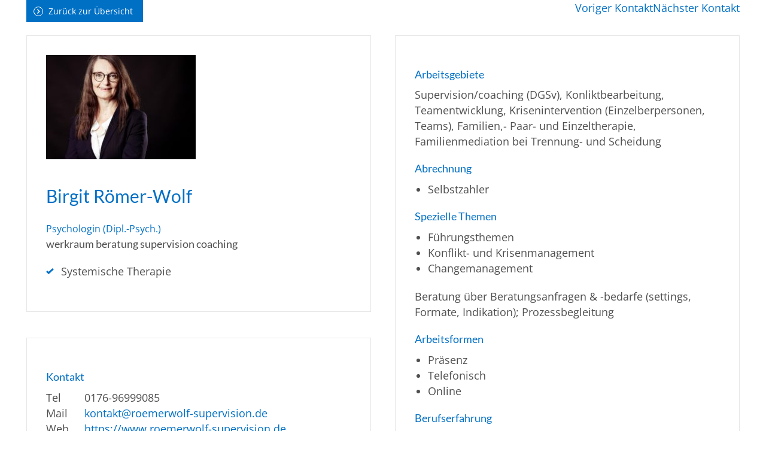

--- FILE ---
content_type: text/html; charset=UTF-8
request_url: https://systemische-gesellschaft.de/fachleute/birgit-roemer-wolf/
body_size: 14168
content:
<!doctype html><html lang="de" prefix="og: https://ogp.me/ns#"><head><script data-no-optimize="1">var litespeed_docref=sessionStorage.getItem("litespeed_docref");litespeed_docref&&(Object.defineProperty(document,"referrer",{get:function(){return litespeed_docref}}),sessionStorage.removeItem("litespeed_docref"));</script> <meta charset="UTF-8">
<!--[if IE]><meta http-equiv="X-UA-Compatible" content="IE=edge,chrome=1"><![endif]--><title>Systemische Gesellschaft | Birgit Römer-Wolf - Systemische Gesellschaft</title><meta name="viewport" content="width=device-width,initial-scale=1.0"><style>img:is([sizes="auto" i], [sizes^="auto," i]) { contain-intrinsic-size: 3000px 1500px }</style> <script type="litespeed/javascript">window.koko_analytics={"url":"https:\/\/systemische-gesellschaft.de\/koko-analytics-collect.php","site_url":"https:\/\/systemische-gesellschaft.de","post_id":115962,"path":"\/fachleute\/birgit-roemer-wolf\/","method":"none","use_cookie":!1}</script> <meta name="robots" content="follow, index, max-snippet:-1, max-video-preview:-1, max-image-preview:large"/><link rel="canonical" href="https://systemische-gesellschaft.de/fachleute/birgit-roemer-wolf/" /><meta property="og:locale" content="de_DE" /><meta property="og:type" content="article" /><meta property="og:title" content="Birgit Römer-Wolf - Systemische Gesellschaft" /><meta property="og:url" content="https://systemische-gesellschaft.de/fachleute/birgit-roemer-wolf/" /><meta property="og:site_name" content="Systemische Gesellschaft" /><meta property="og:updated_time" content="2021-09-06T09:50:10+02:00" /><meta name="twitter:card" content="summary_large_image" /><meta name="twitter:title" content="Birgit Römer-Wolf - Systemische Gesellschaft" /><link data-optimized="2" rel="stylesheet" href="https://systemische-gesellschaft.de/wp-content/litespeed/css/e655e80ead994e632a7e2d4e66e3b714.css?ver=7260b" /><style id='safe-svg-svg-icon-style-inline-css'>.safe-svg-cover{text-align:center}.safe-svg-cover .safe-svg-inside{display:inline-block;max-width:100%}.safe-svg-cover svg{fill:currentColor;height:100%;max-height:100%;max-width:100%;width:100%}</style><style id='global-styles-inline-css'>:root{--wp--preset--aspect-ratio--square: 1;--wp--preset--aspect-ratio--4-3: 4/3;--wp--preset--aspect-ratio--3-4: 3/4;--wp--preset--aspect-ratio--3-2: 3/2;--wp--preset--aspect-ratio--2-3: 2/3;--wp--preset--aspect-ratio--16-9: 16/9;--wp--preset--aspect-ratio--9-16: 9/16;--wp--preset--color--black: #000000;--wp--preset--color--cyan-bluish-gray: #abb8c3;--wp--preset--color--white: #fff;--wp--preset--color--pale-pink: #f78da7;--wp--preset--color--vivid-red: #cf2e2e;--wp--preset--color--luminous-vivid-orange: #ff6900;--wp--preset--color--luminous-vivid-amber: #fcb900;--wp--preset--color--light-green-cyan: #7bdcb5;--wp--preset--color--vivid-green-cyan: #00d084;--wp--preset--color--pale-cyan-blue: #8ed1fc;--wp--preset--color--vivid-cyan-blue: #0693e3;--wp--preset--color--vivid-purple: #9b51e0;--wp--preset--color--basetext: var(--base-color-text);--wp--preset--color--accent: var(--base-color-accent);--wp--preset--color--light: var(--base-color-light);--wp--preset--color--background: var(--base-color-background);--wp--preset--gradient--vivid-cyan-blue-to-vivid-purple: linear-gradient(135deg,rgba(6,147,227,1) 0%,rgb(155,81,224) 100%);--wp--preset--gradient--light-green-cyan-to-vivid-green-cyan: linear-gradient(135deg,rgb(122,220,180) 0%,rgb(0,208,130) 100%);--wp--preset--gradient--luminous-vivid-amber-to-luminous-vivid-orange: linear-gradient(135deg,rgba(252,185,0,1) 0%,rgba(255,105,0,1) 100%);--wp--preset--gradient--luminous-vivid-orange-to-vivid-red: linear-gradient(135deg,rgba(255,105,0,1) 0%,rgb(207,46,46) 100%);--wp--preset--gradient--very-light-gray-to-cyan-bluish-gray: linear-gradient(135deg,rgb(238,238,238) 0%,rgb(169,184,195) 100%);--wp--preset--gradient--cool-to-warm-spectrum: linear-gradient(135deg,rgb(74,234,220) 0%,rgb(151,120,209) 20%,rgb(207,42,186) 40%,rgb(238,44,130) 60%,rgb(251,105,98) 80%,rgb(254,248,76) 100%);--wp--preset--gradient--blush-light-purple: linear-gradient(135deg,rgb(255,206,236) 0%,rgb(152,150,240) 100%);--wp--preset--gradient--blush-bordeaux: linear-gradient(135deg,rgb(254,205,165) 0%,rgb(254,45,45) 50%,rgb(107,0,62) 100%);--wp--preset--gradient--luminous-dusk: linear-gradient(135deg,rgb(255,203,112) 0%,rgb(199,81,192) 50%,rgb(65,88,208) 100%);--wp--preset--gradient--pale-ocean: linear-gradient(135deg,rgb(255,245,203) 0%,rgb(182,227,212) 50%,rgb(51,167,181) 100%);--wp--preset--gradient--electric-grass: linear-gradient(135deg,rgb(202,248,128) 0%,rgb(113,206,126) 100%);--wp--preset--gradient--midnight: linear-gradient(135deg,rgb(2,3,129) 0%,rgb(40,116,252) 100%);--wp--preset--font-size--small: 13px;--wp--preset--font-size--medium: 20px;--wp--preset--font-size--large: 36px;--wp--preset--font-size--x-large: 42px;--wp--preset--spacing--20: 0.44rem;--wp--preset--spacing--30: 0.67rem;--wp--preset--spacing--40: 1rem;--wp--preset--spacing--50: 1.5rem;--wp--preset--spacing--60: 2.25rem;--wp--preset--spacing--70: 3.38rem;--wp--preset--spacing--80: 5.06rem;--wp--preset--shadow--natural: 6px 6px 9px rgba(0, 0, 0, 0.2);--wp--preset--shadow--deep: 12px 12px 50px rgba(0, 0, 0, 0.4);--wp--preset--shadow--sharp: 6px 6px 0px rgba(0, 0, 0, 0.2);--wp--preset--shadow--outlined: 6px 6px 0px -3px rgba(255, 255, 255, 1), 6px 6px rgba(0, 0, 0, 1);--wp--preset--shadow--crisp: 6px 6px 0px rgba(0, 0, 0, 1);}.wp-block-button .wp-block-button__link{--wp--preset--font-size--small: var(--base-font-size-small);--wp--preset--font-size--medium: var(--base-font-size-medium);--wp--preset--font-size--base: var(--base-font-size);}:root { --wp--style--global--content-size: var(--base-content-width);--wp--style--global--wide-size: var(--base-layout-width); }:where(body) { margin: 0; }.wp-site-blocks > .alignleft { float: left; margin-right: 2em; }.wp-site-blocks > .alignright { float: right; margin-left: 2em; }.wp-site-blocks > .aligncenter { justify-content: center; margin-left: auto; margin-right: auto; }body{background-color: var(--base-color-background);color: var(--base-color-text);font-family: var(--base-font-family);font-size: var(--base-font-size);line-height: var(--base-line-height);margin-top: 0px;margin-right: 0px;margin-bottom: 0px;margin-left: 0px;padding-top: 0px;padding-right: 0px;padding-bottom: 0px;padding-left: 0px;}a:where(:not(.wp-element-button)){text-decoration: none;}:root :where(.wp-element-button, .wp-block-button__link){background-color: #32373c;border-width: 0;color: #fff;font-family: inherit;font-size: inherit;line-height: inherit;padding: calc(0.667em + 2px) calc(1.333em + 2px);text-decoration: none;}.has-black-color{color: var(--wp--preset--color--black) !important;}.has-cyan-bluish-gray-color{color: var(--wp--preset--color--cyan-bluish-gray) !important;}.has-white-color{color: var(--wp--preset--color--white) !important;}.has-pale-pink-color{color: var(--wp--preset--color--pale-pink) !important;}.has-vivid-red-color{color: var(--wp--preset--color--vivid-red) !important;}.has-luminous-vivid-orange-color{color: var(--wp--preset--color--luminous-vivid-orange) !important;}.has-luminous-vivid-amber-color{color: var(--wp--preset--color--luminous-vivid-amber) !important;}.has-light-green-cyan-color{color: var(--wp--preset--color--light-green-cyan) !important;}.has-vivid-green-cyan-color{color: var(--wp--preset--color--vivid-green-cyan) !important;}.has-pale-cyan-blue-color{color: var(--wp--preset--color--pale-cyan-blue) !important;}.has-vivid-cyan-blue-color{color: var(--wp--preset--color--vivid-cyan-blue) !important;}.has-vivid-purple-color{color: var(--wp--preset--color--vivid-purple) !important;}.has-basetext-color{color: var(--wp--preset--color--basetext) !important;}.has-accent-color{color: var(--wp--preset--color--accent) !important;}.has-light-color{color: var(--wp--preset--color--light) !important;}.has-background-color{color: var(--wp--preset--color--background) !important;}.has-black-background-color{background-color: var(--wp--preset--color--black) !important;}.has-cyan-bluish-gray-background-color{background-color: var(--wp--preset--color--cyan-bluish-gray) !important;}.has-white-background-color{background-color: var(--wp--preset--color--white) !important;}.has-pale-pink-background-color{background-color: var(--wp--preset--color--pale-pink) !important;}.has-vivid-red-background-color{background-color: var(--wp--preset--color--vivid-red) !important;}.has-luminous-vivid-orange-background-color{background-color: var(--wp--preset--color--luminous-vivid-orange) !important;}.has-luminous-vivid-amber-background-color{background-color: var(--wp--preset--color--luminous-vivid-amber) !important;}.has-light-green-cyan-background-color{background-color: var(--wp--preset--color--light-green-cyan) !important;}.has-vivid-green-cyan-background-color{background-color: var(--wp--preset--color--vivid-green-cyan) !important;}.has-pale-cyan-blue-background-color{background-color: var(--wp--preset--color--pale-cyan-blue) !important;}.has-vivid-cyan-blue-background-color{background-color: var(--wp--preset--color--vivid-cyan-blue) !important;}.has-vivid-purple-background-color{background-color: var(--wp--preset--color--vivid-purple) !important;}.has-basetext-background-color{background-color: var(--wp--preset--color--basetext) !important;}.has-accent-background-color{background-color: var(--wp--preset--color--accent) !important;}.has-light-background-color{background-color: var(--wp--preset--color--light) !important;}.has-background-background-color{background-color: var(--wp--preset--color--background) !important;}.has-black-border-color{border-color: var(--wp--preset--color--black) !important;}.has-cyan-bluish-gray-border-color{border-color: var(--wp--preset--color--cyan-bluish-gray) !important;}.has-white-border-color{border-color: var(--wp--preset--color--white) !important;}.has-pale-pink-border-color{border-color: var(--wp--preset--color--pale-pink) !important;}.has-vivid-red-border-color{border-color: var(--wp--preset--color--vivid-red) !important;}.has-luminous-vivid-orange-border-color{border-color: var(--wp--preset--color--luminous-vivid-orange) !important;}.has-luminous-vivid-amber-border-color{border-color: var(--wp--preset--color--luminous-vivid-amber) !important;}.has-light-green-cyan-border-color{border-color: var(--wp--preset--color--light-green-cyan) !important;}.has-vivid-green-cyan-border-color{border-color: var(--wp--preset--color--vivid-green-cyan) !important;}.has-pale-cyan-blue-border-color{border-color: var(--wp--preset--color--pale-cyan-blue) !important;}.has-vivid-cyan-blue-border-color{border-color: var(--wp--preset--color--vivid-cyan-blue) !important;}.has-vivid-purple-border-color{border-color: var(--wp--preset--color--vivid-purple) !important;}.has-basetext-border-color{border-color: var(--wp--preset--color--basetext) !important;}.has-accent-border-color{border-color: var(--wp--preset--color--accent) !important;}.has-light-border-color{border-color: var(--wp--preset--color--light) !important;}.has-background-border-color{border-color: var(--wp--preset--color--background) !important;}.has-vivid-cyan-blue-to-vivid-purple-gradient-background{background: var(--wp--preset--gradient--vivid-cyan-blue-to-vivid-purple) !important;}.has-light-green-cyan-to-vivid-green-cyan-gradient-background{background: var(--wp--preset--gradient--light-green-cyan-to-vivid-green-cyan) !important;}.has-luminous-vivid-amber-to-luminous-vivid-orange-gradient-background{background: var(--wp--preset--gradient--luminous-vivid-amber-to-luminous-vivid-orange) !important;}.has-luminous-vivid-orange-to-vivid-red-gradient-background{background: var(--wp--preset--gradient--luminous-vivid-orange-to-vivid-red) !important;}.has-very-light-gray-to-cyan-bluish-gray-gradient-background{background: var(--wp--preset--gradient--very-light-gray-to-cyan-bluish-gray) !important;}.has-cool-to-warm-spectrum-gradient-background{background: var(--wp--preset--gradient--cool-to-warm-spectrum) !important;}.has-blush-light-purple-gradient-background{background: var(--wp--preset--gradient--blush-light-purple) !important;}.has-blush-bordeaux-gradient-background{background: var(--wp--preset--gradient--blush-bordeaux) !important;}.has-luminous-dusk-gradient-background{background: var(--wp--preset--gradient--luminous-dusk) !important;}.has-pale-ocean-gradient-background{background: var(--wp--preset--gradient--pale-ocean) !important;}.has-electric-grass-gradient-background{background: var(--wp--preset--gradient--electric-grass) !important;}.has-midnight-gradient-background{background: var(--wp--preset--gradient--midnight) !important;}.has-small-font-size{font-size: var(--wp--preset--font-size--small) !important;}.has-medium-font-size{font-size: var(--wp--preset--font-size--medium) !important;}.has-large-font-size{font-size: var(--wp--preset--font-size--large) !important;}.has-x-large-font-size{font-size: var(--wp--preset--font-size--x-large) !important;}.wp-block-button .wp-block-button__link.has-small-font-size{font-size: var(--wp--preset--font-size--small) !important;}.wp-block-button .wp-block-button__link.has-medium-font-size{font-size: var(--wp--preset--font-size--medium) !important;}.wp-block-button .wp-block-button__link.has-base-font-size{font-size: var(--wp--preset--font-size--base) !important;}
:root :where(.wp-block-pullquote){font-size: 1.5em;line-height: 1.6;}</style><style>body.wp-admin #wp-admin-bar-comments { display: none }</style><link rel="icon" href="https://systemische-gesellschaft.de/wp-content/uploads/2024/11/cropped-favicon-1-32x32.png" sizes="32x32" /><link rel="icon" href="https://systemische-gesellschaft.de/wp-content/uploads/2024/11/cropped-favicon-1-192x192.png" sizes="192x192" /><link rel="apple-touch-icon" href="https://systemische-gesellschaft.de/wp-content/uploads/2024/11/cropped-favicon-1-180x180.png" /><meta name="msapplication-TileImage" content="https://systemische-gesellschaft.de/wp-content/uploads/2024/11/cropped-favicon-1-270x270.png" /></head><body class="wp-singular fachperson-template-default single single-fachperson postid-115962 wp-embed-responsive wp-theme-systemische-gesellschaft not-home"><div class="feature-consent-dialog is-style-popup" data-expire="30"><form name="feature-consent-dialog"><div class="feature-consent-dialog__window"><h3>Wir benötigen Ihre Zustimmung!</h3><div class="feature-consent-dialog__intro"><p>
Wir verwenden Cookies und externe Dienste, um Inhalte auf dieser Webseite zu personalisieren oder Funktionen anzubieten.
Mehr zur Verarbeitung Ihrer personenbezogenen Daten finden Sie in unseren                       <a class="feature-consent-dialog__privacy-link" href="https://systemische-gesellschaft.de/impressum/datenschutz/" target="_self">Datenschutzinformationen</a></p></div><div class="feature-consent-dialog__script-groups"><ul><li>
<input type="checkbox" id="essential" name="essential" value="essential" checked disabled>
<label for="essential">
<span>Essentielle Skripte</span>
<span class="info-toggle">Infos</span>
</label><div class="info hide">Cookies, die zur Benutzung der Seite unbedingt notwendig sind: consent-dialog (Steuerung von Cookies/Einwilligung)<br />
Nähere Informationen entnehmen Sie bitte unseren <a href="https://systemische-gesellschaft.de/impressum/datenschutz/">Datenschutzinformationen</a>.</div></li><li>
<input type="checkbox" id="external" name="external" value="external">
<label for="external">
<span>Externe Medien</span>
<span class="info-toggle">Infos</span>
</label><div class="info hide"><strong>Google Maps</strong><br><br />
Diese  Webseite  nutzt  Google  Maps  der  Google  Ireland  Limited  mit  Sitz  in  Irland  als Kartendienst.<br />
Die Verarbeitung Ihrer Daten erfolgt nur auf Basis Ihrer Einwilligung (Art. 6 Abs. 1 lit. a i.V.m. Art. 49 Abs. 1 lit. a DSGVO).<br />
Wenn Sie einer Nutzung einwilligen, werden Ihre Daten in der Regel an einen Server von Google in den USA übertragen<br />
und  dort  gespeichert.  In  den  USA  besteht  kein  mit  den  Vorgaben  der  DSGVO  vergleichbares Datenschutzniveau.<br />
Es ist möglich, dass staatliche Stellen auf personenbezogene  Daten  zugreifen,  ohne  dass  wir  oder  Sie  davon  erfahren.<br />
Eine  effektive Durchsetzung Ihrer Rechte ist in den USA voraussichtlich nicht möglich. Nähere Informationen zu Übermittlung<br />
von Daten in ein nicht-sicheres Drittland entnehmen Sie bitte unseren Datenschutzinformationen <a href="https://systemische-gesellschaft.de/impressum/datenschutz/">Datenschutzinformationen</a>.</div></li></ul></div><div class="feature-consent-dialog__options"><div class="consent-all">
<button class="theme-button is-style-secondary">
Allen zustimmen          </button></div><div class="consent-selection">
<button class="theme-button is-style-secondary">
Auswahl zustimmen            </button></div><div class="consent-none">
<button class="theme-button is-style-secondary">
Alle ablehnen            </button></div></div></div></form></div><header class="feature-header feature-header--mobile hide-desktop"><div class="feature-header--mobile__topbar"><div class="feature-header--mobile__layout"><div>  <button class="feature-mobile-nav feature-mobile-nav__toggle feature-mobile-nav__toggle--Main"></button></div>
<a href="https://systemische-gesellschaft.de/login/" class="feature-mobile-nav__member-button"></a></div><div class="feature-mobile-nav mode-toggle"><ul id="menu-main" class="menu"><li class=' menu-item menu-item-type-post_type menu-item-object-page menu-item-has-children'><a href="https://systemische-gesellschaft.de/verband/">Verband</a><button class="toggle-sub-menu"></button><ul class="sub-menu"><li class=' menu-item menu-item-type-post_type menu-item-object-page menu-item-has-children'><a href="https://systemische-gesellschaft.de/verband/aufgaben/">Aufgaben</a><button class="toggle-sub-menu"></button><ul class="sub-menu"><li class=' menu-item menu-item-type-post_type menu-item-object-page'><a href="https://systemische-gesellschaft.de/verband/aufgaben/qualitaetsstandards/">Qualitätssicherung</a></li><li class=' menu-item menu-item-type-post_type menu-item-object-page'><a href="https://systemische-gesellschaft.de/verband/aufgaben/ressorts/">Ressorts</a></li><li class=' menu-item menu-item-type-post_type menu-item-object-page'><a href="https://systemische-gesellschaft.de/verband/aufgaben/wissenschaft/">Wissenschaft</a></li><li class=' menu-item menu-item-type-post_type menu-item-object-page'><a href="https://systemische-gesellschaft.de/verband/aufgaben/fachdiskussionen/">Fachdiskussionen</a></li><li class=' menu-item menu-item-type-post_type menu-item-object-page'><a href="https://systemische-gesellschaft.de/verband/aufgaben/kooperationen/">Kooperationen</a></li><li class=' menu-item menu-item-type-post_type menu-item-object-page'><a href="https://systemische-gesellschaft.de/verband/aufgaben/oeffentlichkeitsarbeit/">Öffentlichkeitsarbeit</a></li></ul></li><li class=' menu-item menu-item-type-post_type menu-item-object-page menu-item-has-children'><a href="https://systemische-gesellschaft.de/verband/position/">Position</a><button class="toggle-sub-menu"></button><ul class="sub-menu"><li class=' menu-item menu-item-type-post_type menu-item-object-page'><a href="https://systemische-gesellschaft.de/verband/position/grundsaetze-systemischen-denkens-und-handelns-in-der-sg/">Grundsätze</a></li><li class=' menu-item menu-item-type-post_type menu-item-object-page'><a href="https://systemische-gesellschaft.de/verband/position/positionsbestimmung/">Positionsbestimmung</a></li><li class=' menu-item menu-item-type-post_type menu-item-object-page'><a href="https://systemische-gesellschaft.de/verband/position/ethik-richtlinien/">Ethik-Richtlinien</a></li><li class=' menu-item menu-item-type-post_type menu-item-object-page'><a href="https://systemische-gesellschaft.de/verband/position/systemische-supervision/">Systemische Supervision</a></li><li class=' menu-item menu-item-type-post_type menu-item-object-page'><a href="https://systemische-gesellschaft.de/verband/position/aufstellung-hellinger/">Aufstellungsarbeit</a></li><li class=' menu-item menu-item-type-post_type menu-item-object-page'><a href="https://systemische-gesellschaft.de/verband/position/aufsuchende-familientherapie/">Aufsuchende Familientherapie</a></li><li class=' menu-item menu-item-type-post_type menu-item-object-page'><a href="https://systemische-gesellschaft.de/verband/position/systemische-therapie/">Systemische Therapie</a></li></ul></li><li class=' menu-item menu-item-type-post_type menu-item-object-page menu-item-has-children'><a href="https://systemische-gesellschaft.de/verband/organe/">Organe</a><button class="toggle-sub-menu"></button><ul class="sub-menu"><li class=' menu-item menu-item-type-post_type menu-item-object-page'><a href="https://systemische-gesellschaft.de/organigramm/">Organigramm</a></li><li class=' menu-item menu-item-type-post_type menu-item-object-page'><a href="https://systemische-gesellschaft.de/verband/organe/mitgliederversammlung/">Mitgliederversammlung</a></li><li class=' menu-item menu-item-type-post_type menu-item-object-page'><a href="https://systemische-gesellschaft.de/verband/organe/vorstand/">Vorstand</a></li><li class=' menu-item menu-item-type-post_type menu-item-object-page'><a href="https://systemische-gesellschaft.de/verband/organe/gremien/">Gremien</a></li><li class=' menu-item menu-item-type-post_type menu-item-object-page'><a href="https://systemische-gesellschaft.de/verband/organe/ausschuesse/">Ausschüsse</a></li><li class=' menu-item menu-item-type-post_type menu-item-object-page'><a href="https://systemische-gesellschaft.de/verband/organe/ethik-rat/">Ethik-Rat</a></li><li class=' menu-item menu-item-type-post_type menu-item-object-page'><a href="https://systemische-gesellschaft.de/verband/organe/stelle-fuer-verzwickte-faelle/">Stelle für verzwickte Fälle</a></li></ul></li><li class=' menu-item menu-item-type-post_type menu-item-object-page menu-item-has-children'><a href="https://systemische-gesellschaft.de/verband/geschaeftsstelle/">Geschäftsstelle</a><button class="toggle-sub-menu"></button><ul class="sub-menu"><li class=' menu-item menu-item-type-post_type menu-item-object-page'><a href="https://systemische-gesellschaft.de/verband/geschaeftsstelle/kennenlernen/">kennenlernen</a></li><li class=' menu-item menu-item-type-post_type menu-item-object-page'><a href="https://systemische-gesellschaft.de/verband/geschaeftsstelle/kontaktieren/">kontaktieren</a></li><li class=' menu-item menu-item-type-post_type menu-item-object-page'><a href="https://systemische-gesellschaft.de/141031-2/">Stellenangebote</a></li></ul></li></ul></li><li class=' menu-item menu-item-type-post_type menu-item-object-page menu-item-has-children'><a href="https://systemische-gesellschaft.de/mitglieder/">Mitglieder</a><button class="toggle-sub-menu"></button><ul class="sub-menu"><li class=' menu-item menu-item-type-post_type menu-item-object-page menu-item-has-children'><a href="https://systemische-gesellschaft.de/mitglieder/sg-mitglieder/">SG-Mitglieder</a><button class="toggle-sub-menu"></button><ul class="sub-menu"><li class=' menu-item menu-item-type-post_type menu-item-object-page'><a href="https://systemische-gesellschaft.de/mitglieder/sg-mitglieder/mitglied-werden/">Mitglied werden</a></li><li class=' menu-item menu-item-type-post_type menu-item-object-page'><a href="https://systemische-gesellschaft.de/mitglieder/sg-mitglieder/beitragsordnung/">Beitragsordnung</a></li><li class=' menu-item menu-item-type-post_type menu-item-object-page'><a href="https://systemische-gesellschaft.de/mitglieder/sg-mitglieder/ehrenmitglieder/">Ehrenmitglieder</a></li><li class=' menu-item menu-item-type-post_type menu-item-object-page'><a href="https://systemische-gesellschaft.de/mitglieder/sg-mitglieder/mitglied-werden/faqs/">FAQs</a></li></ul></li><li class=' menu-item menu-item-type-post_type menu-item-object-page menu-item-has-children'><a href="https://systemische-gesellschaft.de/mitglieder/sg-institute/">SG-Institute</a><button class="toggle-sub-menu"></button><ul class="sub-menu"><li class=' menu-item menu-item-type-post_type menu-item-object-page'><a href="https://systemische-gesellschaft.de/mitglieder/sg-institute/institute-praesentationen/">Institute-Präsentationen</a></li><li class=' menu-item menu-item-type-post_type menu-item-object-page'><a href="https://systemische-gesellschaft.de/mitglieder/sg-institute/mitgliedsinstitut-werden/">Mitgliedsinstitut werden</a></li></ul></li></ul></li><li class=' menu-item menu-item-type-post_type menu-item-object-page menu-item-has-children'><a href="https://systemische-gesellschaft.de/systemischer-ansatz/">Systemischer Ansatz</a><button class="toggle-sub-menu"></button><ul class="sub-menu"><li class=' menu-item menu-item-type-post_type menu-item-object-page'><a href="https://systemische-gesellschaft.de/systemischer-ansatz/was-ist-systemisch/">Was ist systemisch?</a></li><li class=' menu-item menu-item-type-post_type menu-item-object-page'><a href="https://systemische-gesellschaft.de/systemischer-ansatz/was-ist-systemisch/methoden/">Methoden</a></li></ul></li><li class=' menu-item menu-item-type-post_type menu-item-object-page menu-item-has-children'><a href="https://systemische-gesellschaft.de/weiterbildung/">Weiterbildung</a><button class="toggle-sub-menu"></button><ul class="sub-menu"><li class=' menu-item menu-item-type-post_type menu-item-object-page menu-item-has-children'><a href="https://systemische-gesellschaft.de/weiterbildung/arbeitsbereiche/">Praxisbereiche</a><button class="toggle-sub-menu"></button><ul class="sub-menu"><li class=' menu-item menu-item-type-post_type menu-item-object-page'><a href="https://systemische-gesellschaft.de/weiterbildung/arbeitsbereiche/50900-2/">Systemische Beratung</a></li><li class=' menu-item menu-item-type-post_type menu-item-object-page'><a href="https://systemische-gesellschaft.de/weiterbildung/arbeitsbereiche/systemische-therapie-u-beratung/">Systemische Therapie</a></li><li class=' menu-item menu-item-type-post_type menu-item-object-page'><a href="https://systemische-gesellschaft.de/weiterbildung/arbeitsbereiche/systemische-kinder-und-jugendlichentherapie/">Systemische Kinder- und Jugendlichentherapie</a></li><li class=' menu-item menu-item-type-post_type menu-item-object-page'><a href="https://systemische-gesellschaft.de/weiterbildung/arbeitsbereiche/systemisches-coaching/">Systemisches Coaching</a></li><li class=' menu-item menu-item-type-post_type menu-item-object-page'><a href="https://systemische-gesellschaft.de/weiterbildung/arbeitsbereiche/systemische-supervisio/">Systemische Supervision</a></li><li class=' menu-item menu-item-type-post_type menu-item-object-page'><a href="https://systemische-gesellschaft.de/weiterbildung/arbeitsbereiche/systemische-organisationsentwicklung-2/">Systemische Organisationsentwicklung</a></li><li class=' menu-item menu-item-type-post_type menu-item-object-page'><a href="https://systemische-gesellschaft.de/weiterbildung/arbeitsbereiche/systemische-mediation/">Systemische Mediation</a></li><li class=' menu-item menu-item-type-post_type menu-item-object-page'><a href="https://systemische-gesellschaft.de/weiterbildung/arbeitsbereiche/systemische-paartherapie/">Systemische Paartherapie</a></li></ul></li><li class=' menu-item menu-item-type-post_type menu-item-object-page menu-item-has-children'><a href="https://systemische-gesellschaft.de/weiterbildung/nachweis-beantragen/">Weiterbildungsnachweise & Beantragung</a><button class="toggle-sub-menu"></button><ul class="sub-menu"><li class=' menu-item menu-item-type-custom menu-item-object-custom'><a href="https://systemische-gesellschaft.de/weiterbildung/rahmenrichtlinien/">Rahmenrichtlinien für Weiterbildungsnachweise (SG)</a></li><li class=' menu-item menu-item-type-custom menu-item-object-custom'><a href="https://systemische-gesellschaft.de/weiterbildung/rahmenrichtlinien/#ln">Rahmenrichtlinien für Lehrendennachweise (SG)</a></li><li class=' menu-item menu-item-type-post_type menu-item-object-page'><a href="https://systemische-gesellschaft.de/weiterbildung/faqs/">FAQ</a></li></ul></li></ul></li><li class=' menu-item menu-item-type-post_type menu-item-object-page menu-item-has-children'><a href="https://systemische-gesellschaft.de/service/">Service</a><button class="toggle-sub-menu"></button><ul class="sub-menu"><li class=' menu-item menu-item-type-post_type menu-item-object-page menu-item-has-children'><a href="https://systemische-gesellschaft.de/service/sg-aktivitaeten/">SG-Aktivitäten</a><button class="toggle-sub-menu"></button><ul class="sub-menu"><li class=' menu-item menu-item-type-post_type menu-item-object-page'><a href="https://systemische-gesellschaft.de/service/sg-aktivitaeten/newsletter/">Newsletter</a></li><li class=' menu-item menu-item-type-post_type menu-item-object-page'><a href="https://systemische-gesellschaft.de/service/sg-aktivitaeten/regionalgruppen/">Arbeitsgruppen</a></li><li class=' menu-item menu-item-type-custom menu-item-object-custom'><a href="https://systemische-gesellschaft.de/mdk/">Macht- & Diskriminierungskritik</a></li><li class=' menu-item menu-item-type-post_type menu-item-object-page'><a href="https://systemische-gesellschaft.de/service/sg-aktivitaeten/wb-teilnehmende/">WB-Teilnehmende</a></li></ul></li><li class=' menu-item menu-item-type-post_type menu-item-object-page menu-item-has-children'><a href="https://systemische-gesellschaft.de/service/auszeichnung/">Auszeichnung</a><button class="toggle-sub-menu"></button><ul class="sub-menu"><li class=' menu-item menu-item-type-post_type menu-item-object-page'><a href="https://systemische-gesellschaft.de/service/auszeichnung/kristina-hahn-preis-2023/">Kristina-Hahn-Preis</a></li><li class=' menu-item menu-item-type-post_type menu-item-object-page'><a href="https://systemische-gesellschaft.de/service/auszeichnung/sg-praxispreis/">SG-Praxispreis</a></li><li class=' menu-item menu-item-type-post_type menu-item-object-page'><a href="https://systemische-gesellschaft.de/service/auszeichnung/sg-qualitaetssiegel/">SG-Qualitätssiegel</a></li></ul></li><li class=' menu-item menu-item-type-post_type menu-item-object-page menu-item-has-children'><a href="https://systemische-gesellschaft.de/service/gesucht-gefunden/">Gesucht-Gefunden</a><button class="toggle-sub-menu"></button><ul class="sub-menu"><li class=' menu-item menu-item-type-post_type menu-item-object-page'><a href="https://systemische-gesellschaft.de/service/gesucht-gefunden/stellenboerse/">Stellenbörse</a></li><li class=' menu-item menu-item-type-post_type menu-item-object-page'><a href="https://systemische-gesellschaft.de/service/gesucht-gefunden/raumboerse/">Raumbörse</a></li></ul></li><li class=' menu-item menu-item-type-post_type menu-item-object-page menu-item-has-children'><a href="https://systemische-gesellschaft.de/service/mailing-liste/">SG-Forum</a><button class="toggle-sub-menu"></button><ul class="sub-menu"><li class=' menu-item menu-item-type-post_type menu-item-object-page'><a href="https://systemische-gesellschaft.de/service/mailing-liste/informationen-zur-mailing-liste/">Informationen</a></li><li class=' menu-item menu-item-type-post_type menu-item-object-page'><a href="https://systemische-gesellschaft.de/service/mailing-liste/regeln-fuer-die-teilnahme-an-der-mailingliste/">Teilnahmeregeln</a></li><li class=' menu-item menu-item-type-post_type menu-item-object-page'><a href="https://systemische-gesellschaft.de/service/mailing-liste/empfangen-und-senden-von-beitraegen/">Bedienungsanleitung</a></li></ul></li><li class=' menu-item menu-item-type-post_type menu-item-object-page menu-item-has-children'><a href="https://systemische-gesellschaft.de/service/literatur/">Literatur</a><button class="toggle-sub-menu"></button><ul class="sub-menu"><li class=' menu-item menu-item-type-post_type menu-item-object-page'><a href="https://systemische-gesellschaft.de/service/literatur/zeitschriften-periodika/">Zeitschriften (Periodika)</a></li><li class=' menu-item menu-item-type-post_type menu-item-object-page'><a href="https://systemische-gesellschaft.de/service/literatur/online-journale/">Online-Journale</a></li><li class=' menu-item menu-item-type-post_type menu-item-object-page'><a href="https://systemische-gesellschaft.de/service/literatur/verlagsangebote/">Verlagsangebote</a></li></ul></li><li class=' menu-item menu-item-type-post_type menu-item-object-page'><a href="https://systemische-gesellschaft.de/service/links/">Links</a></li><li class=' menu-item menu-item-type-post_type menu-item-object-page'><a href="https://systemische-gesellschaft.de/service/zeitschrift-systeme/">Zeitschrift „systeme“</a></li></ul></li><li class=' menu-item menu-item-type-post_type menu-item-object-page'><a href="https://systemische-gesellschaft.de/fachleute/">Fachleutesuche</a></li><li class=' menu-item menu-item-type-post_type menu-item-object-page'><a href="https://systemische-gesellschaft.de/termine/">Termine</a></li><li class=' menu-item menu-item-type-post_type menu-item-object-page menu-item-has-children'><a href="https://systemische-gesellschaft.de/medien/">Medien</a><button class="toggle-sub-menu"></button><ul class="sub-menu"><li class=' menu-item menu-item-type-post_type menu-item-object-page'><a href="https://systemische-gesellschaft.de/medien/informationen-zum-download/">Infomaterial</a></li><li class=' menu-item menu-item-type-post_type menu-item-object-page'><a href="https://systemische-gesellschaft.de/medien/kurzinfo-zur-sg/">Kurzinfo zur SG</a></li><li class=' menu-item menu-item-type-post_type menu-item-object-page'><a href="https://systemische-gesellschaft.de/medien/meldungen/">Meldungen</a></li></ul></li></ul></div></div><div class="site-layout-container"><div class="feature-header__logo">
<a href="https://systemische-gesellschaft.de" title="Systemische Gesellschaft">
<img data-lazyloaded="1" src="[data-uri]" width="311" height="90" data-src="https://systemische-gesellschaft.de/wp-content/themes/systemische-gesellschaft/modules/feature-header/assets/logo_sg.png" alt="logo systemische gesellschaft" />
</a></div></div></header><header class="feature-header hide-mobile hide-tablet"><div class="site-layout-container"><section class="feature-header__topbar alignwide"><div class="feature-header__logo">
<a href="https://systemische-gesellschaft.de" title="Systemische Gesellschaft">
<img data-lazyloaded="1" src="[data-uri]" width="311" height="90" data-src="https://systemische-gesellschaft.de/wp-content/themes/systemische-gesellschaft/modules/feature-header/assets/logo_sg.png" alt="logo systemische gesellschaft" />
</a></div><nav class="feature-header__usernav alignwide"><ul id="menu-user_out" class="menu logged-out"><li id="menu-item-124960" class="feature-header__usernav--english menu-item menu-item-type-post_type menu-item-object-page menu-item-124960"><a href="https://systemische-gesellschaft.de/systemic-society/">EN</a></li><li id="menu-item-124962" class="feature-header__usernav--contact menu-item menu-item-type-post_type menu-item-object-page menu-item-124962"><a href="https://systemische-gesellschaft.de/verband/geschaeftsstelle/kontaktieren/">Kontakt</a></li><li id="menu-item-124961" class="feature-header__usernav--login menu-item menu-item-type-post_type menu-item-object-page menu-item-124961"><a href="https://systemische-gesellschaft.de/login/">Mitglieder-Login</a></li></ul></nav></section><section class="feature-header__navbar alignwide"><ul id="menu-main-1" class="menu multilevel"><li id="menu-item-88362" class="menu-item menu-item-type-post_type menu-item-object-page menu-item-has-children menu-item-88362"><a href="https://systemische-gesellschaft.de/verband/">Verband</a><ul class="sub-menu"><li id="menu-item-88370" class="menu-item menu-item-type-post_type menu-item-object-page menu-item-has-children menu-item-88370"><a href="https://systemische-gesellschaft.de/verband/aufgaben/">Aufgaben</a><ul class="sub-menu"><li id="menu-item-88374" class="menu-item menu-item-type-post_type menu-item-object-page menu-item-88374"><a href="https://systemische-gesellschaft.de/verband/aufgaben/qualitaetsstandards/">Qualitätssicherung</a></li><li id="menu-item-88375" class="menu-item menu-item-type-post_type menu-item-object-page menu-item-88375"><a href="https://systemische-gesellschaft.de/verband/aufgaben/ressorts/">Ressorts</a></li><li id="menu-item-88376" class="menu-item menu-item-type-post_type menu-item-object-page menu-item-88376"><a href="https://systemische-gesellschaft.de/verband/aufgaben/wissenschaft/">Wissenschaft</a></li><li id="menu-item-88377" class="menu-item menu-item-type-post_type menu-item-object-page menu-item-88377"><a href="https://systemische-gesellschaft.de/verband/aufgaben/fachdiskussionen/">Fachdiskussionen</a></li><li id="menu-item-88380" class="menu-item menu-item-type-post_type menu-item-object-page menu-item-88380"><a href="https://systemische-gesellschaft.de/verband/aufgaben/kooperationen/">Kooperationen</a></li><li id="menu-item-88379" class="menu-item menu-item-type-post_type menu-item-object-page menu-item-88379"><a href="https://systemische-gesellschaft.de/verband/aufgaben/oeffentlichkeitsarbeit/">Öffentlichkeitsarbeit</a></li></ul></li><li id="menu-item-88371" class="menu-item menu-item-type-post_type menu-item-object-page menu-item-has-children menu-item-88371"><a href="https://systemische-gesellschaft.de/verband/position/">Position</a><ul class="sub-menu"><li id="menu-item-122981" class="menu-item menu-item-type-post_type menu-item-object-page menu-item-122981"><a href="https://systemische-gesellschaft.de/verband/position/grundsaetze-systemischen-denkens-und-handelns-in-der-sg/">Grundsätze</a></li><li id="menu-item-88381" class="menu-item menu-item-type-post_type menu-item-object-page menu-item-88381"><a href="https://systemische-gesellschaft.de/verband/position/positionsbestimmung/">Positionsbestimmung</a></li><li id="menu-item-108898" class="menu-item menu-item-type-post_type menu-item-object-page menu-item-108898"><a href="https://systemische-gesellschaft.de/verband/position/ethik-richtlinien/">Ethik-Richtlinien</a></li><li id="menu-item-109514" class="menu-item menu-item-type-post_type menu-item-object-page menu-item-109514"><a href="https://systemische-gesellschaft.de/verband/position/systemische-supervision/">Systemische Supervision</a></li><li id="menu-item-104313" class="menu-item menu-item-type-post_type menu-item-object-page menu-item-104313"><a href="https://systemische-gesellschaft.de/verband/position/aufstellung-hellinger/">Aufstellungsarbeit</a></li><li id="menu-item-88383" class="menu-item menu-item-type-post_type menu-item-object-page menu-item-88383"><a href="https://systemische-gesellschaft.de/verband/position/aufsuchende-familientherapie/">Aufsuchende Familientherapie</a></li><li id="menu-item-148607" class="menu-item menu-item-type-post_type menu-item-object-page menu-item-148607"><a href="https://systemische-gesellschaft.de/verband/position/systemische-therapie/">Systemische Therapie</a></li></ul></li><li id="menu-item-88372" class="menu-item menu-item-type-post_type menu-item-object-page menu-item-has-children menu-item-88372"><a href="https://systemische-gesellschaft.de/verband/organe/">Organe</a><ul class="sub-menu"><li id="menu-item-141712" class="menu-item menu-item-type-post_type menu-item-object-page menu-item-141712"><a href="https://systemische-gesellschaft.de/organigramm/">Organigramm</a></li><li id="menu-item-88384" class="menu-item menu-item-type-post_type menu-item-object-page menu-item-88384"><a href="https://systemische-gesellschaft.de/verband/organe/mitgliederversammlung/">Mitgliederversammlung</a></li><li id="menu-item-88385" class="menu-item menu-item-type-post_type menu-item-object-page menu-item-88385"><a href="https://systemische-gesellschaft.de/verband/organe/vorstand/">Vorstand</a></li><li id="menu-item-88386" class="menu-item menu-item-type-post_type menu-item-object-page menu-item-88386"><a href="https://systemische-gesellschaft.de/verband/organe/gremien/">Gremien</a></li><li id="menu-item-88387" class="menu-item menu-item-type-post_type menu-item-object-page menu-item-88387"><a href="https://systemische-gesellschaft.de/verband/organe/ausschuesse/">Ausschüsse</a></li><li id="menu-item-88388" class="menu-item menu-item-type-post_type menu-item-object-page menu-item-88388"><a href="https://systemische-gesellschaft.de/verband/organe/ethik-rat/">Ethik-Rat</a></li><li id="menu-item-88389" class="menu-item menu-item-type-post_type menu-item-object-page menu-item-88389"><a href="https://systemische-gesellschaft.de/verband/organe/stelle-fuer-verzwickte-faelle/">Stelle für verzwickte Fälle</a></li></ul></li><li id="menu-item-88373" class="menu-item menu-item-type-post_type menu-item-object-page menu-item-has-children menu-item-88373"><a href="https://systemische-gesellschaft.de/verband/geschaeftsstelle/">Geschäftsstelle</a><ul class="sub-menu"><li id="menu-item-88390" class="menu-item menu-item-type-post_type menu-item-object-page menu-item-88390"><a href="https://systemische-gesellschaft.de/verband/geschaeftsstelle/kennenlernen/">kennenlernen</a></li><li id="menu-item-88391" class="menu-item menu-item-type-post_type menu-item-object-page menu-item-88391"><a href="https://systemische-gesellschaft.de/verband/geschaeftsstelle/kontaktieren/">kontaktieren</a></li><li id="menu-item-141038" class="menu-item menu-item-type-post_type menu-item-object-page menu-item-141038"><a href="https://systemische-gesellschaft.de/141031-2/">Stellenangebote</a></li></ul></li></ul></li><li id="menu-item-99410" class="menu-item menu-item-type-post_type menu-item-object-page menu-item-has-children menu-item-99410"><a href="https://systemische-gesellschaft.de/mitglieder/">Mitglieder</a><ul class="sub-menu"><li id="menu-item-88395" class="menu-item menu-item-type-post_type menu-item-object-page menu-item-has-children menu-item-88395"><a href="https://systemische-gesellschaft.de/mitglieder/sg-mitglieder/">SG-Mitglieder</a><ul class="sub-menu"><li id="menu-item-120901" class="menu-item menu-item-type-post_type menu-item-object-page menu-item-120901"><a href="https://systemische-gesellschaft.de/mitglieder/sg-mitglieder/mitglied-werden/">Mitglied werden</a></li><li id="menu-item-106016" class="menu-item menu-item-type-post_type menu-item-object-page menu-item-106016"><a href="https://systemische-gesellschaft.de/mitglieder/sg-mitglieder/beitragsordnung/">Beitragsordnung</a></li><li id="menu-item-88394" class="menu-item menu-item-type-post_type menu-item-object-page menu-item-88394"><a href="https://systemische-gesellschaft.de/mitglieder/sg-mitglieder/ehrenmitglieder/">Ehrenmitglieder</a></li><li id="menu-item-121028" class="menu-item menu-item-type-post_type menu-item-object-page menu-item-121028"><a href="https://systemische-gesellschaft.de/mitglieder/sg-mitglieder/mitglied-werden/faqs/">FAQs</a></li></ul></li><li id="menu-item-88429" class="menu-item menu-item-type-post_type menu-item-object-page menu-item-has-children menu-item-88429"><a href="https://systemische-gesellschaft.de/mitglieder/sg-institute/">SG-Institute</a><ul class="sub-menu"><li id="menu-item-88430" class="menu-item menu-item-type-post_type menu-item-object-page menu-item-88430"><a href="https://systemische-gesellschaft.de/mitglieder/sg-institute/institute-praesentationen/">Institute-Präsentationen</a></li><li id="menu-item-88431" class="menu-item menu-item-type-post_type menu-item-object-page menu-item-88431"><a href="https://systemische-gesellschaft.de/mitglieder/sg-institute/mitgliedsinstitut-werden/">Mitgliedsinstitut werden</a></li></ul></li></ul></li><li id="menu-item-88364" class="menu-item menu-item-type-post_type menu-item-object-page menu-item-has-children menu-item-88364"><a href="https://systemische-gesellschaft.de/systemischer-ansatz/">Systemischer Ansatz</a><ul class="sub-menu"><li id="menu-item-88433" class="menu-item menu-item-type-post_type menu-item-object-page menu-item-88433"><a href="https://systemische-gesellschaft.de/systemischer-ansatz/was-ist-systemisch/">Was ist systemisch?</a></li><li id="menu-item-88434" class="menu-item menu-item-type-post_type menu-item-object-page menu-item-88434"><a href="https://systemische-gesellschaft.de/systemischer-ansatz/was-ist-systemisch/methoden/">Methoden</a></li></ul></li><li id="menu-item-88365" class="menu-item menu-item-type-post_type menu-item-object-page menu-item-has-children menu-item-88365"><a href="https://systemische-gesellschaft.de/weiterbildung/">Weiterbildung</a><ul class="sub-menu"><li id="menu-item-88435" class="menu-item menu-item-type-post_type menu-item-object-page menu-item-has-children menu-item-88435"><a href="https://systemische-gesellschaft.de/weiterbildung/arbeitsbereiche/">Praxisbereiche</a><ul class="sub-menu"><li id="menu-item-88436" class="menu-item menu-item-type-post_type menu-item-object-page menu-item-88436"><a href="https://systemische-gesellschaft.de/weiterbildung/arbeitsbereiche/50900-2/">Systemische Beratung</a></li><li id="menu-item-88440" class="menu-item menu-item-type-post_type menu-item-object-page menu-item-88440"><a href="https://systemische-gesellschaft.de/weiterbildung/arbeitsbereiche/systemische-therapie-u-beratung/">Systemische Therapie</a></li><li id="menu-item-88438" class="menu-item menu-item-type-post_type menu-item-object-page menu-item-88438"><a href="https://systemische-gesellschaft.de/weiterbildung/arbeitsbereiche/systemische-kinder-und-jugendlichentherapie/">Systemische Kinder- und Jugendlichentherapie</a></li><li id="menu-item-88437" class="menu-item menu-item-type-post_type menu-item-object-page menu-item-88437"><a href="https://systemische-gesellschaft.de/weiterbildung/arbeitsbereiche/systemisches-coaching/">Systemisches Coaching</a></li><li id="menu-item-88439" class="menu-item menu-item-type-post_type menu-item-object-page menu-item-88439"><a href="https://systemische-gesellschaft.de/weiterbildung/arbeitsbereiche/systemische-supervisio/">Systemische Supervision</a></li><li id="menu-item-142023" class="menu-item menu-item-type-post_type menu-item-object-page menu-item-142023"><a href="https://systemische-gesellschaft.de/weiterbildung/arbeitsbereiche/systemische-organisationsentwicklung-2/">Systemische Organisationsentwicklung</a></li><li id="menu-item-142022" class="menu-item menu-item-type-post_type menu-item-object-page menu-item-142022"><a href="https://systemische-gesellschaft.de/weiterbildung/arbeitsbereiche/systemische-mediation/">Systemische Mediation</a></li><li id="menu-item-145719" class="menu-item menu-item-type-post_type menu-item-object-page menu-item-145719"><a href="https://systemische-gesellschaft.de/weiterbildung/arbeitsbereiche/systemische-paartherapie/">Systemische Paartherapie</a></li></ul></li><li id="menu-item-124336" class="menu-item menu-item-type-post_type menu-item-object-page menu-item-has-children menu-item-124336"><a href="https://systemische-gesellschaft.de/weiterbildung/nachweis-beantragen/">Weiterbildungsnachweise &#038; Beantragung</a><ul class="sub-menu"><li id="menu-item-142041" class="menu-item menu-item-type-custom menu-item-object-custom menu-item-142041"><a href="https://systemische-gesellschaft.de/weiterbildung/rahmenrichtlinien/">Rahmenrichtlinien für Weiterbildungsnachweise (SG)</a></li><li id="menu-item-124341" class="menu-item menu-item-type-custom menu-item-object-custom menu-item-124341"><a href="https://systemische-gesellschaft.de/weiterbildung/rahmenrichtlinien/#ln">Rahmenrichtlinien für Lehrendennachweise (SG)</a></li><li id="menu-item-124339" class="menu-item menu-item-type-post_type menu-item-object-page menu-item-124339"><a href="https://systemische-gesellschaft.de/weiterbildung/faqs/">FAQ</a></li></ul></li></ul></li><li id="menu-item-88366" class="menu-item menu-item-type-post_type menu-item-object-page menu-item-has-children menu-item-88366"><a href="https://systemische-gesellschaft.de/service/">Service</a><ul class="sub-menu"><li id="menu-item-88453" class="menu-item menu-item-type-post_type menu-item-object-page menu-item-has-children menu-item-88453"><a href="https://systemische-gesellschaft.de/service/sg-aktivitaeten/">SG-Aktivitäten</a><ul class="sub-menu"><li id="menu-item-88454" class="menu-item menu-item-type-post_type menu-item-object-page menu-item-88454"><a href="https://systemische-gesellschaft.de/service/sg-aktivitaeten/newsletter/">Newsletter</a></li><li id="menu-item-88455" class="menu-item menu-item-type-post_type menu-item-object-page menu-item-88455"><a href="https://systemische-gesellschaft.de/service/sg-aktivitaeten/regionalgruppen/">Arbeitsgruppen</a></li><li id="menu-item-142135" class="menu-item menu-item-type-custom menu-item-object-custom menu-item-142135"><a href="https://systemische-gesellschaft.de/mdk/">Macht- &#038; Diskriminierungskritik</a></li><li id="menu-item-106474" class="menu-item menu-item-type-post_type menu-item-object-page menu-item-106474"><a href="https://systemische-gesellschaft.de/service/sg-aktivitaeten/wb-teilnehmende/">WB-Teilnehmende</a></li></ul></li><li id="menu-item-112254" class="menu-item menu-item-type-post_type menu-item-object-page menu-item-has-children menu-item-112254"><a href="https://systemische-gesellschaft.de/service/auszeichnung/">Auszeichnung</a><ul class="sub-menu"><li id="menu-item-140359" class="menu-item menu-item-type-post_type menu-item-object-page menu-item-140359"><a href="https://systemische-gesellschaft.de/service/auszeichnung/kristina-hahn-preis-2023/">Kristina-Hahn-Preis</a></li><li id="menu-item-106229" class="menu-item menu-item-type-post_type menu-item-object-page menu-item-106229"><a href="https://systemische-gesellschaft.de/service/auszeichnung/sg-praxispreis/">SG-Praxispreis</a></li><li id="menu-item-112255" class="menu-item menu-item-type-post_type menu-item-object-page menu-item-112255"><a href="https://systemische-gesellschaft.de/service/auszeichnung/sg-qualitaetssiegel/">SG-Qualitätssiegel</a></li></ul></li><li id="menu-item-112241" class="menu-item menu-item-type-post_type menu-item-object-page menu-item-has-children menu-item-112241"><a href="https://systemische-gesellschaft.de/service/gesucht-gefunden/">Gesucht-Gefunden</a><ul class="sub-menu"><li id="menu-item-88459" class="menu-item menu-item-type-post_type menu-item-object-page menu-item-88459"><a href="https://systemische-gesellschaft.de/service/gesucht-gefunden/stellenboerse/">Stellenbörse</a></li><li id="menu-item-88462" class="menu-item menu-item-type-post_type menu-item-object-page menu-item-88462"><a href="https://systemische-gesellschaft.de/service/gesucht-gefunden/raumboerse/">Raumbörse</a></li></ul></li><li id="menu-item-88457" class="menu-item menu-item-type-post_type menu-item-object-page menu-item-has-children menu-item-88457"><a href="https://systemische-gesellschaft.de/service/mailing-liste/">SG-Forum</a><ul class="sub-menu"><li id="menu-item-104546" class="menu-item menu-item-type-post_type menu-item-object-page menu-item-104546"><a href="https://systemische-gesellschaft.de/service/mailing-liste/informationen-zur-mailing-liste/">Informationen</a></li><li id="menu-item-104541" class="menu-item menu-item-type-post_type menu-item-object-page menu-item-104541"><a href="https://systemische-gesellschaft.de/service/mailing-liste/regeln-fuer-die-teilnahme-an-der-mailingliste/">Teilnahmeregeln</a></li><li id="menu-item-104540" class="menu-item menu-item-type-post_type menu-item-object-page menu-item-104540"><a href="https://systemische-gesellschaft.de/service/mailing-liste/empfangen-und-senden-von-beitraegen/">Bedienungsanleitung</a></li></ul></li><li id="menu-item-88464" class="menu-item menu-item-type-post_type menu-item-object-page menu-item-has-children menu-item-88464"><a href="https://systemische-gesellschaft.de/service/literatur/">Literatur</a><ul class="sub-menu"><li id="menu-item-88465" class="menu-item menu-item-type-post_type menu-item-object-page menu-item-88465"><a href="https://systemische-gesellschaft.de/service/literatur/zeitschriften-periodika/">Zeitschriften (Periodika)</a></li><li id="menu-item-88466" class="menu-item menu-item-type-post_type menu-item-object-page menu-item-88466"><a href="https://systemische-gesellschaft.de/service/literatur/online-journale/">Online-Journale</a></li><li id="menu-item-88467" class="menu-item menu-item-type-post_type menu-item-object-page menu-item-88467"><a href="https://systemische-gesellschaft.de/service/literatur/verlagsangebote/">Verlagsangebote</a></li></ul></li><li id="menu-item-88471" class="menu-item menu-item-type-post_type menu-item-object-page menu-item-88471"><a href="https://systemische-gesellschaft.de/service/links/">Links</a></li><li id="menu-item-88463" class="menu-item menu-item-type-post_type menu-item-object-page menu-item-88463"><a href="https://systemische-gesellschaft.de/service/zeitschrift-systeme/">Zeitschrift „systeme“</a></li></ul></li><li id="menu-item-88367" class="menu-item menu-item-type-post_type menu-item-object-page menu-item-88367"><a href="https://systemische-gesellschaft.de/fachleute/">Fachleutesuche</a></li><li id="menu-item-88368" class="menu-item menu-item-type-post_type menu-item-object-page menu-item-88368"><a href="https://systemische-gesellschaft.de/termine/">Termine</a></li><li id="menu-item-88369" class="menu-item menu-item-type-post_type menu-item-object-page menu-item-has-children menu-item-88369"><a href="https://systemische-gesellschaft.de/medien/">Medien</a><ul class="sub-menu"><li id="menu-item-88468" class="menu-item menu-item-type-post_type menu-item-object-page menu-item-88468"><a href="https://systemische-gesellschaft.de/medien/informationen-zum-download/">Infomaterial</a></li><li id="menu-item-88472" class="menu-item menu-item-type-post_type menu-item-object-page menu-item-88472"><a href="https://systemische-gesellschaft.de/medien/kurzinfo-zur-sg/">Kurzinfo zur SG</a></li><li id="menu-item-88473" class="menu-item menu-item-type-post_type menu-item-object-page menu-item-88473"><a href="https://systemische-gesellschaft.de/medien/meldungen/">Meldungen</a></li></ul></li></ul></section><div class="feature-type-fachperson__map-single acf-map" data-basepath="https://systemische-gesellschaft.de/wp-content/themes/systemische-gesellschaft"><div class="acf-marker" data-lat="48.9403612" data-lng="8.3991128"></div><div class="feature-consent-dialog__blocked"><div>
Diese Funktion erfordert die Zustimmung zu "Externe Medien" im Consent Dialog.<br>
<a href="#consent-dialog">Zustimmung anpassen</a></div></div></div><nav class="feature-breadcrumbs"><a href="https://systemische-gesellschaft.de">SG-Webseite</a> / <a href="https://systemische-gesellschaft.de/fachleute/">Fachperson</a> / <span class="current-page">Birgit Römer-Wolf</span></nav></div></header><main class="feature-type-fachperson feature-type-fachperson--list"><div class="site-layout-container"><div class="feature-content-layout--content"><div class="feature-content-layout__content"><div class="feature-type-fachperson feature-type-fachperson--single"><div class="feature-content-layout__grid-50-50"><div>
<a href="javascript:history.back()" class="feature-button backbutton" title="Zurück zur Übersicht">Zurück zur Übersicht</a></div><div class="feature-type-fachperson--single__buttons">
<a href="https://systemische-gesellschaft.de/fachleute/ulrike-reske-becker/" rel="prev">Voriger Kontakt</a>      <a href="https://systemische-gesellschaft.de/fachleute/wolfgang-roettsches/" rel="next">Nächster Kontakt</a></div></div><div class="feature-type-fachperson--single__item feature-content-layout__grid-50-50"><section><div class="feature-type-fachperson--single__item--borderbox"><div class="portrait">
<img data-lazyloaded="1" src="[data-uri]" width="250" height="174" class="ava" data-src="https://systemische-gesellschaft.de/wp-content/uploads/2021/09/201707-querfarblaech-klein-2-250x174.jpg"></div><div><h3>Birgit Römer-Wolf</h3><br><h4>Psychologin (Dipl.-Psych.)</h4><h5>werkraum beratung supervision coaching</h5><ul class="checkmarks"><li>Systemische Therapie</li></ul></div></div><div class="feature-type-fachperson--single__item--borderbox"><h6>Kontakt</h6><div class="feature-content-layout__table"><div class="feature-content-layout__table-row"><div class="feature-content-layout__table-cell head">Tel</div><div class="feature-content-layout__table-cell">0176-96999085</div></div><div class="feature-content-layout__table-row"><div class="feature-content-layout__table-cell head">Mail</div><div class="feature-content-layout__table-cell"><a href="mailto:kontakt@roemerwolf-supervision.de" target="_blank">kontakt@roemerwolf-supervision.de</a></div></div><div class="feature-content-layout__table-row"><div class="feature-content-layout__table-cell head">Web</div><div class="feature-content-layout__table-cell"><a href="https://www.roemerwolf-supervision.de" target="_blank">https://www.roemerwolf-supervision.de</a></div></div></div><hr><h6>Anschrift</h6><p>
Schönbergweg 10<br />
76275 Ettlingen, Baden-Württemberg</p></div></section><section class="feature-type-fachperson--single__item--borderbox"><div class="borderbox e-text-basic"><h6>Arbeitsgebiete</h6><p>Supervision/coaching (DGSv), Konliktbearbeitung, Teamentwicklung, Krisenintervention (Einzelberpersonen, Teams), Familien,- Paar- und Einzeltherapie, Familienmediation bei Trennung- und Scheidung</p><h6 class="mt30">Abrechnung</h6><ul><li><span class="color-selbstzahler">Selbstzahler</span></li></ul><h6 class="mt30">Spezielle Themen</h6><ul><li><span class="color-fuehrungsthemen">Führungsthemen</span></li><li><span class="color-konfliktkrisen">Konflikt- und Krisenmanagement</span></li><li><span class="color-changemanagement">Changemanagement</span></li></ul>
Beratung über Beratungsanfragen &amp; -bedarfe (settings, Formate, Indikation); Prozessbegleitung<h6>Arbeitsformen</h6><ul><li><span class="color-praesenz">Präsenz</span></li><li><span class="color-telefonisch">Telefonisch</span></li><li><span class="color-online">Online</span></li></ul><h6 class="mt30">Berufserfahrung</h6>
Supervision/coaching (freiberuflich), Erziehungsberatung, Schulpsychologie, Erwachsenenbildung, Leitungserfahrung,<h6 class="mt30">Branchenerfahrung</h6>
Bildungseinrichtungen (frühkindlich, schulisch, außerschulisch), Verwaltung, Kinder-und Jugendhilfe, psychosoziale Beratungsstellen<div class="mt30">
meine Arbeitsweise:Fragen stellen 	       und 	Stellung beziehen
Verbindlichkeit 	       und 	Unabhängigkeit
mich einfühlen             und 	konfrontieren
präzise sein 	                und 	kreativ bleiben
Entwicklung steuern 	und 	Prozessen Raum geben
Engagement 	        und 	Gelassenheit
Anerkennen, was ist 	und 	Visionen beschreiben.Ich fokussiere die Möglichkeiten, weise auf Risiken hin und stelle meine Erfahrung zur Verfügung – auf Patentrezepte müssen Sie verzichten.</div></section></div></div></div></div></div></main><footer class="feature-footer"><div class="site-layout-container"><div class="footer-inner"><div class="footer-contact"><h2>
<span class="ico_contact"></span>
Kontakt</h2><div class=footer-contact__info><div class=footer-contact__info-address><p>Systemische Gesellschaft<br>
Deutscher Verband für systemische Forschung, Therapie, Supervision und Beratung e.V.<br>
Damaschkestraße 4<br>
D-10711 Berlin</p>
<a href="mailto:info@systemische-gesellschaft.de">info@systemische-gesellschaft.de</a></div><div class=footer-contact__info-phone><p>
<span class="address-tab">Tel</span><strong><a href="https://systemische-gesellschaft.de/verband/geschaeftsstelle/kennenlernen/">Alle Telefon-Nummern</a></strong><br>
<span class="address-tab">Fax</span>+49 (30) 53 69 85 05<br></p>
<strong>Telefonische Bürosprechzeiten:</strong><br><table class="plain"><tr><td>Mo, Mi, Do</td><td>09.00 – 14.00 Uhr</td></tr><tr><td>Di</td><td>12.00 – 15.00 Uhr</td></tr><tr><td>Fr</td><td>09.00 – 13:00 Uhr</td></tr></table></div></div></div><div class="footer-login"><h2>Login</h2><p>Hier geht es zum passwortgeschützten Mitglieder-Bereich.</p>
<a href="https://systemische-gesellschaft.de/login/" class="feature-button" >Login</a></div><section class="feature-footer__navbar"><ul id="menu-footer" class="menu multilevel"><li id="menu-item-88474" class="menu-item menu-item-type-post_type menu-item-object-page menu-item-88474"><a href="https://systemische-gesellschaft.de/verband/">Verband</a></li><li id="menu-item-88475" class="menu-item menu-item-type-post_type menu-item-object-page menu-item-88475"><a href="https://systemische-gesellschaft.de/?page_id=1661">Mitglieder</a></li><li id="menu-item-88477" class="menu-item menu-item-type-post_type menu-item-object-page menu-item-88477"><a href="https://systemische-gesellschaft.de/weiterbildung/">Weiterbildung</a></li><li id="menu-item-88476" class="menu-item menu-item-type-post_type menu-item-object-page menu-item-88476"><a href="https://systemische-gesellschaft.de/systemischer-ansatz/">Systemischer Ansatz</a></li><li id="menu-item-88478" class="menu-item menu-item-type-post_type menu-item-object-page menu-item-88478"><a href="https://systemische-gesellschaft.de/service/">Service</a></li><li id="menu-item-88479" class="menu-item menu-item-type-post_type menu-item-object-page menu-item-88479"><a href="https://systemische-gesellschaft.de/fachleute/">Fachleutesuche</a></li><li id="menu-item-88480" class="menu-item menu-item-type-post_type menu-item-object-page menu-item-88480"><a href="https://systemische-gesellschaft.de/termine/">Termine</a></li><li id="menu-item-88481" class="menu-item menu-item-type-post_type menu-item-object-page menu-item-88481"><a href="https://systemische-gesellschaft.de/medien/">Medien</a></li></ul></section></div><div class="footer-subline">
<a class="footer-subline__impressum" href="https://systemische-gesellschaft.de/impressum/">Impressum</a>
<a class="footer-subline__datenschutz" href="https://systemische-gesellschaft.de/impressum/datenschutz/">Datenschutz</a>
<a href="javascript:window.print()" title="Seite drucken" class="footer-subline__print">Seite drucken</a></div></div></footer> <script type="speculationrules">{"prefetch":[{"source":"document","where":{"and":[{"href_matches":"\/*"},{"not":{"href_matches":["\/wp-*.php","\/wp-admin\/*","\/wp-content\/uploads\/*","\/wp-content\/*","\/wp-content\/plugins\/*","\/wp-content\/themes\/systemische-gesellschaft\/*","\/*\\?(.+)"]}},{"not":{"selector_matches":"a[rel~=\"nofollow\"]"}},{"not":{"selector_matches":".no-prefetch, .no-prefetch a"}}]},"eagerness":"conservative"}]}</script>  <script type="litespeed/javascript">!function(){var e=window,r=e.koko_analytics;r.trackPageview=function(e,t){"prerender"==document.visibilityState||/bot|crawl|spider|seo|lighthouse|facebookexternalhit|preview/i.test(navigator.userAgent)||navigator.sendBeacon(r.url,new URLSearchParams({pa:e,po:t,r:0==document.referrer.indexOf(r.site_url)?"":document.referrer,m:r.use_cookie?"c":r.method[0]}))},e.addEventListener("load",function(){r.trackPageview(r.path,r.post_id)})}()</script> <script type="litespeed/javascript">var direct_ajax_handler='https://systemische-gesellschaft.de/wp-content/themes/systemische-gesellschaft/modules/feature-direct-ajax/direct-ajax-handler.php'</script> <script type="litespeed/javascript" data-src="https://systemische-gesellschaft.de/wp-includes/js/jquery/jquery.min.js" id="jquery-core-js"></script> <script data-no-optimize="1">window.lazyLoadOptions=Object.assign({},{threshold:300},window.lazyLoadOptions||{});!function(t,e){"object"==typeof exports&&"undefined"!=typeof module?module.exports=e():"function"==typeof define&&define.amd?define(e):(t="undefined"!=typeof globalThis?globalThis:t||self).LazyLoad=e()}(this,function(){"use strict";function e(){return(e=Object.assign||function(t){for(var e=1;e<arguments.length;e++){var n,a=arguments[e];for(n in a)Object.prototype.hasOwnProperty.call(a,n)&&(t[n]=a[n])}return t}).apply(this,arguments)}function o(t){return e({},at,t)}function l(t,e){return t.getAttribute(gt+e)}function c(t){return l(t,vt)}function s(t,e){return function(t,e,n){e=gt+e;null!==n?t.setAttribute(e,n):t.removeAttribute(e)}(t,vt,e)}function i(t){return s(t,null),0}function r(t){return null===c(t)}function u(t){return c(t)===_t}function d(t,e,n,a){t&&(void 0===a?void 0===n?t(e):t(e,n):t(e,n,a))}function f(t,e){et?t.classList.add(e):t.className+=(t.className?" ":"")+e}function _(t,e){et?t.classList.remove(e):t.className=t.className.replace(new RegExp("(^|\\s+)"+e+"(\\s+|$)")," ").replace(/^\s+/,"").replace(/\s+$/,"")}function g(t){return t.llTempImage}function v(t,e){!e||(e=e._observer)&&e.unobserve(t)}function b(t,e){t&&(t.loadingCount+=e)}function p(t,e){t&&(t.toLoadCount=e)}function n(t){for(var e,n=[],a=0;e=t.children[a];a+=1)"SOURCE"===e.tagName&&n.push(e);return n}function h(t,e){(t=t.parentNode)&&"PICTURE"===t.tagName&&n(t).forEach(e)}function a(t,e){n(t).forEach(e)}function m(t){return!!t[lt]}function E(t){return t[lt]}function I(t){return delete t[lt]}function y(e,t){var n;m(e)||(n={},t.forEach(function(t){n[t]=e.getAttribute(t)}),e[lt]=n)}function L(a,t){var o;m(a)&&(o=E(a),t.forEach(function(t){var e,n;e=a,(t=o[n=t])?e.setAttribute(n,t):e.removeAttribute(n)}))}function k(t,e,n){f(t,e.class_loading),s(t,st),n&&(b(n,1),d(e.callback_loading,t,n))}function A(t,e,n){n&&t.setAttribute(e,n)}function O(t,e){A(t,rt,l(t,e.data_sizes)),A(t,it,l(t,e.data_srcset)),A(t,ot,l(t,e.data_src))}function w(t,e,n){var a=l(t,e.data_bg_multi),o=l(t,e.data_bg_multi_hidpi);(a=nt&&o?o:a)&&(t.style.backgroundImage=a,n=n,f(t=t,(e=e).class_applied),s(t,dt),n&&(e.unobserve_completed&&v(t,e),d(e.callback_applied,t,n)))}function x(t,e){!e||0<e.loadingCount||0<e.toLoadCount||d(t.callback_finish,e)}function M(t,e,n){t.addEventListener(e,n),t.llEvLisnrs[e]=n}function N(t){return!!t.llEvLisnrs}function z(t){if(N(t)){var e,n,a=t.llEvLisnrs;for(e in a){var o=a[e];n=e,o=o,t.removeEventListener(n,o)}delete t.llEvLisnrs}}function C(t,e,n){var a;delete t.llTempImage,b(n,-1),(a=n)&&--a.toLoadCount,_(t,e.class_loading),e.unobserve_completed&&v(t,n)}function R(i,r,c){var l=g(i)||i;N(l)||function(t,e,n){N(t)||(t.llEvLisnrs={});var a="VIDEO"===t.tagName?"loadeddata":"load";M(t,a,e),M(t,"error",n)}(l,function(t){var e,n,a,o;n=r,a=c,o=u(e=i),C(e,n,a),f(e,n.class_loaded),s(e,ut),d(n.callback_loaded,e,a),o||x(n,a),z(l)},function(t){var e,n,a,o;n=r,a=c,o=u(e=i),C(e,n,a),f(e,n.class_error),s(e,ft),d(n.callback_error,e,a),o||x(n,a),z(l)})}function T(t,e,n){var a,o,i,r,c;t.llTempImage=document.createElement("IMG"),R(t,e,n),m(c=t)||(c[lt]={backgroundImage:c.style.backgroundImage}),i=n,r=l(a=t,(o=e).data_bg),c=l(a,o.data_bg_hidpi),(r=nt&&c?c:r)&&(a.style.backgroundImage='url("'.concat(r,'")'),g(a).setAttribute(ot,r),k(a,o,i)),w(t,e,n)}function G(t,e,n){var a;R(t,e,n),a=e,e=n,(t=Et[(n=t).tagName])&&(t(n,a),k(n,a,e))}function D(t,e,n){var a;a=t,(-1<It.indexOf(a.tagName)?G:T)(t,e,n)}function S(t,e,n){var a;t.setAttribute("loading","lazy"),R(t,e,n),a=e,(e=Et[(n=t).tagName])&&e(n,a),s(t,_t)}function V(t){t.removeAttribute(ot),t.removeAttribute(it),t.removeAttribute(rt)}function j(t){h(t,function(t){L(t,mt)}),L(t,mt)}function F(t){var e;(e=yt[t.tagName])?e(t):m(e=t)&&(t=E(e),e.style.backgroundImage=t.backgroundImage)}function P(t,e){var n;F(t),n=e,r(e=t)||u(e)||(_(e,n.class_entered),_(e,n.class_exited),_(e,n.class_applied),_(e,n.class_loading),_(e,n.class_loaded),_(e,n.class_error)),i(t),I(t)}function U(t,e,n,a){var o;n.cancel_on_exit&&(c(t)!==st||"IMG"===t.tagName&&(z(t),h(o=t,function(t){V(t)}),V(o),j(t),_(t,n.class_loading),b(a,-1),i(t),d(n.callback_cancel,t,e,a)))}function $(t,e,n,a){var o,i,r=(i=t,0<=bt.indexOf(c(i)));s(t,"entered"),f(t,n.class_entered),_(t,n.class_exited),o=t,i=a,n.unobserve_entered&&v(o,i),d(n.callback_enter,t,e,a),r||D(t,n,a)}function q(t){return t.use_native&&"loading"in HTMLImageElement.prototype}function H(t,o,i){t.forEach(function(t){return(a=t).isIntersecting||0<a.intersectionRatio?$(t.target,t,o,i):(e=t.target,n=t,a=o,t=i,void(r(e)||(f(e,a.class_exited),U(e,n,a,t),d(a.callback_exit,e,n,t))));var e,n,a})}function B(e,n){var t;tt&&!q(e)&&(n._observer=new IntersectionObserver(function(t){H(t,e,n)},{root:(t=e).container===document?null:t.container,rootMargin:t.thresholds||t.threshold+"px"}))}function J(t){return Array.prototype.slice.call(t)}function K(t){return t.container.querySelectorAll(t.elements_selector)}function Q(t){return c(t)===ft}function W(t,e){return e=t||K(e),J(e).filter(r)}function X(e,t){var n;(n=K(e),J(n).filter(Q)).forEach(function(t){_(t,e.class_error),i(t)}),t.update()}function t(t,e){var n,a,t=o(t);this._settings=t,this.loadingCount=0,B(t,this),n=t,a=this,Y&&window.addEventListener("online",function(){X(n,a)}),this.update(e)}var Y="undefined"!=typeof window,Z=Y&&!("onscroll"in window)||"undefined"!=typeof navigator&&/(gle|ing|ro)bot|crawl|spider/i.test(navigator.userAgent),tt=Y&&"IntersectionObserver"in window,et=Y&&"classList"in document.createElement("p"),nt=Y&&1<window.devicePixelRatio,at={elements_selector:".lazy",container:Z||Y?document:null,threshold:300,thresholds:null,data_src:"src",data_srcset:"srcset",data_sizes:"sizes",data_bg:"bg",data_bg_hidpi:"bg-hidpi",data_bg_multi:"bg-multi",data_bg_multi_hidpi:"bg-multi-hidpi",data_poster:"poster",class_applied:"applied",class_loading:"litespeed-loading",class_loaded:"litespeed-loaded",class_error:"error",class_entered:"entered",class_exited:"exited",unobserve_completed:!0,unobserve_entered:!1,cancel_on_exit:!0,callback_enter:null,callback_exit:null,callback_applied:null,callback_loading:null,callback_loaded:null,callback_error:null,callback_finish:null,callback_cancel:null,use_native:!1},ot="src",it="srcset",rt="sizes",ct="poster",lt="llOriginalAttrs",st="loading",ut="loaded",dt="applied",ft="error",_t="native",gt="data-",vt="ll-status",bt=[st,ut,dt,ft],pt=[ot],ht=[ot,ct],mt=[ot,it,rt],Et={IMG:function(t,e){h(t,function(t){y(t,mt),O(t,e)}),y(t,mt),O(t,e)},IFRAME:function(t,e){y(t,pt),A(t,ot,l(t,e.data_src))},VIDEO:function(t,e){a(t,function(t){y(t,pt),A(t,ot,l(t,e.data_src))}),y(t,ht),A(t,ct,l(t,e.data_poster)),A(t,ot,l(t,e.data_src)),t.load()}},It=["IMG","IFRAME","VIDEO"],yt={IMG:j,IFRAME:function(t){L(t,pt)},VIDEO:function(t){a(t,function(t){L(t,pt)}),L(t,ht),t.load()}},Lt=["IMG","IFRAME","VIDEO"];return t.prototype={update:function(t){var e,n,a,o=this._settings,i=W(t,o);{if(p(this,i.length),!Z&&tt)return q(o)?(e=o,n=this,i.forEach(function(t){-1!==Lt.indexOf(t.tagName)&&S(t,e,n)}),void p(n,0)):(t=this._observer,o=i,t.disconnect(),a=t,void o.forEach(function(t){a.observe(t)}));this.loadAll(i)}},destroy:function(){this._observer&&this._observer.disconnect(),K(this._settings).forEach(function(t){I(t)}),delete this._observer,delete this._settings,delete this.loadingCount,delete this.toLoadCount},loadAll:function(t){var e=this,n=this._settings;W(t,n).forEach(function(t){v(t,e),D(t,n,e)})},restoreAll:function(){var e=this._settings;K(e).forEach(function(t){P(t,e)})}},t.load=function(t,e){e=o(e);D(t,e)},t.resetStatus=function(t){i(t)},t}),function(t,e){"use strict";function n(){e.body.classList.add("litespeed_lazyloaded")}function a(){console.log("[LiteSpeed] Start Lazy Load"),o=new LazyLoad(Object.assign({},t.lazyLoadOptions||{},{elements_selector:"[data-lazyloaded]",callback_finish:n})),i=function(){o.update()},t.MutationObserver&&new MutationObserver(i).observe(e.documentElement,{childList:!0,subtree:!0,attributes:!0})}var o,i;t.addEventListener?t.addEventListener("load",a,!1):t.attachEvent("onload",a)}(window,document);</script><script data-no-optimize="1">window.litespeed_ui_events=window.litespeed_ui_events||["mouseover","click","keydown","wheel","touchmove","touchstart"];var urlCreator=window.URL||window.webkitURL;function litespeed_load_delayed_js_force(){console.log("[LiteSpeed] Start Load JS Delayed"),litespeed_ui_events.forEach(e=>{window.removeEventListener(e,litespeed_load_delayed_js_force,{passive:!0})}),document.querySelectorAll("iframe[data-litespeed-src]").forEach(e=>{e.setAttribute("src",e.getAttribute("data-litespeed-src"))}),"loading"==document.readyState?window.addEventListener("DOMContentLoaded",litespeed_load_delayed_js):litespeed_load_delayed_js()}litespeed_ui_events.forEach(e=>{window.addEventListener(e,litespeed_load_delayed_js_force,{passive:!0})});async function litespeed_load_delayed_js(){let t=[];for(var d in document.querySelectorAll('script[type="litespeed/javascript"]').forEach(e=>{t.push(e)}),t)await new Promise(e=>litespeed_load_one(t[d],e));document.dispatchEvent(new Event("DOMContentLiteSpeedLoaded")),window.dispatchEvent(new Event("DOMContentLiteSpeedLoaded"))}function litespeed_load_one(t,e){console.log("[LiteSpeed] Load ",t);var d=document.createElement("script");d.addEventListener("load",e),d.addEventListener("error",e),t.getAttributeNames().forEach(e=>{"type"!=e&&d.setAttribute("data-src"==e?"src":e,t.getAttribute(e))});let a=!(d.type="text/javascript");!d.src&&t.textContent&&(d.src=litespeed_inline2src(t.textContent),a=!0),t.after(d),t.remove(),a&&e()}function litespeed_inline2src(t){try{var d=urlCreator.createObjectURL(new Blob([t.replace(/^(?:<!--)?(.*?)(?:-->)?$/gm,"$1")],{type:"text/javascript"}))}catch(e){d="data:text/javascript;base64,"+btoa(t.replace(/^(?:<!--)?(.*?)(?:-->)?$/gm,"$1"))}return d}</script><script data-no-optimize="1">var litespeed_vary=document.cookie.replace(/(?:(?:^|.*;\s*)_lscache_vary\s*\=\s*([^;]*).*$)|^.*$/,"");litespeed_vary||fetch("/wp-content/plugins/litespeed-cache/guest.vary.php",{method:"POST",cache:"no-cache",redirect:"follow"}).then(e=>e.json()).then(e=>{console.log(e),e.hasOwnProperty("reload")&&"yes"==e.reload&&(sessionStorage.setItem("litespeed_docref",document.referrer),window.location.reload(!0))});</script><script data-optimized="1" type="litespeed/javascript" data-src="https://systemische-gesellschaft.de/wp-content/litespeed/js/dffaea8c56fe748f662fec698a33f19b.js?ver=7260b"></script></body></html>
<!-- Page optimized by LiteSpeed Cache @2026-01-19 10:22:39 -->

<!-- Page supported by LiteSpeed Cache 7.6.2 on 2026-01-19 10:22:39 -->
<!-- Guest Mode -->
<!-- QUIC.cloud UCSS in queue -->